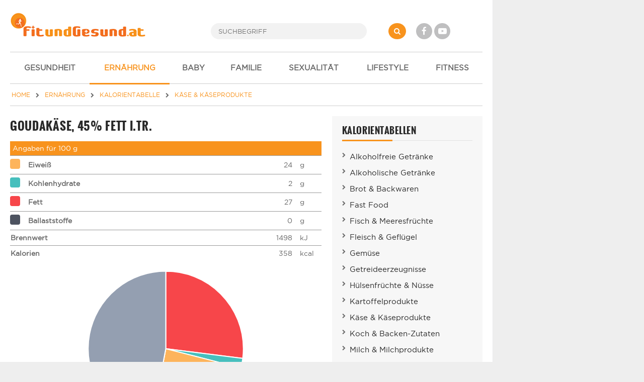

--- FILE ---
content_type: text/html; charset=UTF-8
request_url: https://www.fitundgesund.at/goudakaese-45-fett-itr-naehrwerte-411
body_size: 4803
content:
<!doctype html>
<html lang="de">
<head>
    

<meta name="viewport" content="width=device-width, initial-scale=1">
<meta http-equiv="X-UA-Compatible" content="IE=Edge,chrome=1">
<meta name="description" content="Nährwertangaben zu Goudakäse, 45% Fett i.Tr. - Kalorien, Fettgehalt und alle weiteren Nährwerte von Goudakäse, 45% Fett i.Tr. - Kalorientabelle." /><title>Goudakäse, 45% Fett i.Tr. - Kalorien & Nährwertangaben</title>
<link rel="shortcut icon" href="/assets/img/design/favicon.ico" type="image/x-icon" />

<link rel="stylesheet" href="/assets/css/font-awesome-4.7.0/css/font-awesome.min.css">
	<link type="text/css" rel="stylesheet" href="/assets/css/app/app.css?1698160826" />




<meta property="og:title" content="Goudak&auml;se, 45% Fett i.Tr. - Kalorien &amp; N&auml;hrwertangaben" /><meta property="og:description" content="N&auml;hrwertangaben zu Goudak&auml;se, 45% Fett i.Tr. - Kalorien, Fettgehalt und alle weiteren N&auml;hrwerte von Goudak&auml;se, 45% Fett i.Tr. - Kalorientabelle." /><meta property="og:url" content="https://www.fitundgesund.at/goudakaese-45-fett-itr-naehrwerte-411" /><link rel="canonical" href="https://www.fitundgesund.at/goudakaese-45-fett-itr-naehrwerte-411" /><meta property="og:type" content="website" />

<script type="application/ld+json">[{"@context":"http:\/\/schema.org","@type":"BreadcrumbList","itemListElement":[{"@type":"ListItem","position":1,"item":{"@id":"\/","name":"Home"}},{"@type":"ListItem","position":2,"item":{"@id":"\/ernaehrung","name":"Ernährung"}},{"@type":"ListItem","position":3,"item":{"@id":"\/kalorientabelle","name":"Kalorientabelle"}},{"@type":"ListItem","position":4,"item":{"@id":"\/naehrwerte-kaese-und-kaeseprodukte","name":"Käse & Käseprodukte"}}]}]</script>

<script>
    var docW = window.innerWidth || document.documentElement.clientWidth || document.body.clientWidth,
        bmm_prod = true,
        isMobile = docW < 768;
</script>






</head>
<body class="cbp-spmenu-push ">
    <div id="container">

        <header id="header">
            <div id="topheader">
    <div id="mobile_menu_btn" class="mobileMenuToggle"><i class="fa fa-bars"></i></div>

    <a href="/" id="logo"><img src="/assets/img/logos/logo.png" alt="Logo"></a>

    <form id="search" action="/suche" method="get">
        <button type="submit" name="" value="" class="fa fa-search"></button>
        <input type="search" name="s" placeholder="SUCHBEGRIFF" autocomplete="off">
    </form>

    <div id="social">
        <a href="http://www.facebook.com/FitUndGesund.at" target="_blank" rel="nofollow" class="fa fa-facebook"></a>
        <a href="https://www.youtube.com/user/FitUndGesundAT" target="_blank" rel="nofollow" class="fa fa-youtube-play"></a>
    </div>

    <div id="login">
                    
            </div>
</div>

<div id="navi_con">
    <nav id="main-nav">
        <ul>
                            <li ">
                                        <a href="/gesundheit"><i class="icon-"></i> GESUNDHEIT</a>

                                    </li>
                            <li  class="active-f">
                                        <a href="/ernaehrung"><i class="icon-"></i> ERNÄHRUNG</a>

                                            <ul class="subnav">
                                                            <li ">
                                    <a href="/abnehmen">Abnehmen</a>
                                </li>
                                                            <li ">
                                    <a href="/diaeten">Diäten im Überblick</a>
                                </li>
                                                            <li ">
                                    <a href="/ernaehrungsluegen">Ernährungslügen</a>
                                </li>
                                                            <li ">
                                    <a href="/gesunde-ernaehrung">gesunde Ernährung</a>
                                </li>
                                                            <li  class="active-f">
                                    <a href="/kalorientabelle">Kalorientabelle</a>
                                </li>
                                                            <li ">
                                    <a href="/diaetrezepte">Diätrezepte</a>
                                </li>
                                                            <li ">
                                    <a href="/vitamine">Vitamine im Überblick</a>
                                </li>
                                                            <li ">
                                    <a href="/mineralstoffe-spurenelemente">Mineralstoffe</a>
                                </li>
                                                            <li ">
                                    <a href="/rezepte-krankheiten">Erkrankungen - Rezepte</a>
                                </li>
                                                            <li ">
                                    <a href="/bmi-rechner">BMI-Rechner</a>
                                </li>
                                                            <li ">
                                    <a href="/kalorien-grundumsatz">Kalorien-Grundumsatz</a>
                                </li>
                                                            <li ">
                                    <a href="/krankheit-ernaehrung">Krankheit & Ernährung</a>
                                </li>
                                                    </ul>
                                    </li>
                            <li ">
                                        <a href="/schwangerschaft-baby"><i class="icon-"></i> BABY</a>

                                    </li>
                            <li ">
                                        <a href="/familie-kinder"><i class="icon-"></i> FAMILIE</a>

                                    </li>
                            <li ">
                                        <a href="/liebe-sexualitaet"><i class="icon-"></i> SEXUALITÄT</a>

                                    </li>
                            <li ">
                                        <a href="/mode-lifestyle-beauty"><i class="icon-"></i> LIFESTYLE</a>

                                    </li>
                            <li ">
                                        <a href="/fitness"><i class="icon-"></i> FITNESS</a>

                                    </li>
                    </ul>
    </nav>

    <div id="navi_overlay"></div>
</div>
        </header>

        <div id="middle">
                                        <div id="breadcrumb">
    <a href="/" itemprop="url"><span itemprop="title">HOME</span></a>

                        <i class="fa fa-chevron-right"></i>
            <a href="/ernaehrung" itemprop="url"><span itemprop="title">ERNÄHRUNG</span></a>
                                <i class="fa fa-chevron-right"></i>
            <a href="/kalorientabelle" itemprop="url"><span itemprop="title">KALORIENTABELLE</span></a>
                                <i class="fa fa-chevron-right"></i>
            <a href="/naehrwerte-kaese-und-kaeseprodukte" itemprop="url"><span itemprop="title">KÄSE & KÄSEPRODUKTE</span></a>
                                </div>
            

                                        <div class="grid">
                    <main class="col col-2-3" id="main">
                                
                
                        <style>
    #naehrwert_table .bg-orange{
        padding: 5px;
    }
    #naehrwert_table table {
        width: 100%;
    }
    #naehrwert_table tr:hover {
        background: #f5f5f5;
    }
    #naehrwert_table th, #naehrwert_table td{
        border-top: 1px solid #999 !important;
    }
    #naehrwert_table th{
        text-align: left;
        width: 85%;
    }
    #naehrwert_table td{
        padding: 6px 15px 6px 0;
    }
    #naehrwert_table .legend{
        width: 20px;
    }
    #naehrwert_table .legend span{
        display: inline-block;
        height: 20px;
        width: 20px;
        border-radius: 4px;
    }
    #chart-area {
        width: 300px;
        margin: 20px auto;
    }
    .quicklinks.related {
        padding: 0;
    }
    .quicklinks.related a{
        display: block;
        padding: 3px 0;
    }
</style>

<h1>Goudakäse, 45% Fett i.Tr.</h1>

<div id="naehrwert_table">
    <div class="bg-orange">
        Angaben für 100 g
    </div>

    <table cellspacing="0">
        <tr>
            <td class="legend"><span style="background: #FDB45C"></span></td>
            <th>Eiweiß</th>
            <td class="text-right">24</td>
            <td>g</td>
        </tr>
        <tr>
            <td class="legend"><span style="background: #46BFBD"></span></td>
            <th>Kohlenhydrate</th>
            <td class="text-right">2</td>
            <td>g</td>
        </tr>
        <tr>
            <td class="legend"><span style="background: #F7464A"></span></td>
            <th>Fett</th>
            <td class="text-right">27</td>
            <td>g</td>
        </tr>
        <tr>
            <td class="legend"><span style="background: #4D5360"></span></td>
            <th>Ballaststoffe</th>
            <td class="text-right">0</td>
            <td>g</td>
        </tr>
        <tr>
            <th colspan="2">Brennwert</th>
            <td class="text-right">1498</td>
            <td>kJ</td>
        </tr>
        <tr>
            <th colspan="2">Kalorien</span></th>
            <td class="text-right">358</td>
            <td>kcal</td>
        </tr>
    </table>
</div>

<div id="canvas-holder"><canvas id="chart-area"/></div>

<h2>Weitere "Käse & Käseprodukte" Produkte</h2>
    <ul class="grid quicklinks related">
            <li class="col col-1-3">
            <a href="/camembert-30-fett-itr-naehrwerte-405">Camembert, 30% Fett i.Tr.</a>
        </li>
            <li class="col col-1-3">
            <a href="/camembert-45-fett-itr-naehrwerte-404">Camembert, 45% Fett i.Tr.</a>
        </li>
            <li class="col col-1-3">
            <a href="/chester-50-fett-itr-naehrwerte-403">Chester, 50% Fett i.Tr.</a>
        </li>
            <li class="col col-1-3">
            <a href="/doppelrahmfrischkaese-60-itr-naehrwerte-406">Doppelrahmfrischkäse, 60% i.Tr.</a>
        </li>
            <li class="col col-1-3">
            <a href="/edamer-kaese-30-fett-itr-naehrwerte-409">Edamer Käse, 30% Fett i.Tr.</a>
        </li>
            <li class="col col-1-3">
            <a href="/edamer-kaese-45-fett-itr-naehrwerte-408">Edamer Käse, 45% Fett i.Tr.</a>
        </li>
            <li class="col col-1-3">
            <a href="/emmentalerkaese-45-fett-itr-naehrwerte-410">Emmentalerkäse, 45% Fett i.Tr.</a>
        </li>
            <li class="col col-1-3">
            <a href="/harzerkaese-10-fett-naehrwerte-414">Harzerkäse,&#60;10% Fett</a>
        </li>
            <li class="col col-1-3">
            <a href="/parmesankaese-naehrwerte-412">Parmesankäse</a>
        </li>
            <li class="col col-1-3">
            <a href="/rahmfrischkaese-50-itr-naehrwerte-407">Rahmfrischkäse, 50% i.Tr.</a>
        </li>
            <li class="col col-1-3">
            <a href="/sahnequark-40-fett-itr-naehrwerte-417">Sahnequark, 40% Fett i.Tr.</a>
        </li>
            <li class="col col-1-3">
            <a href="/schmelzkaese-20-fett-itr-naehrwerte-416">Schmelzkäse, 20% Fett i.Tr.</a>
        </li>
            <li class="col col-1-3">
            <a href="/schmelzkaese-45-fett-itr-naehrwerte-415">Schmelzkäse, 45% Fett i.Tr.</a>
        </li>
            <li class="col col-1-3">
            <a href="/speisequark-20-fett-itr-naehrwerte-418">Speisequark, 20% Fett i.Tr.</a>
        </li>
            <li class="col col-1-3">
            <a href="/speisequark-mager-naehrwerte-419">Speisequark, mager</a>
        </li>
            <li class="col col-1-3">
            <a href="/tilsiter-45-fett-itr-naehrwerte-420">Tilsiter, 45% Fett i.Tr.</a>
        </li>
            <li class="col col-1-3">
            <a href="/weichkaese-20-fett-itr-naehrwerte-413">Weichkäse, 20% Fett i.Tr.</a>
        </li>
    </ul>


                    </main>

                    <div class="col col-1-3 col-m-2-2" id="rightbar">
                        
                
                
    <section class="sec quicklinks ">
                                <div class="heading">KALORIENTABELLEN</div>
            

        <ul>
                            <li><a  href="/naehrwerte-alkoholfreie-getraenke">Alkoholfreie Getränke</a></li>
                            <li><a  href="/naehrwerte-alkoholhaltige-getraenke">Alkoholische Getränke</a></li>
                            <li><a  href="/naehrwerte-brot-und-backwaren">Brot & Backwaren</a></li>
                            <li><a  href="/naehrwerte-fast-food">Fast Food</a></li>
                            <li><a  href="/naehrwerte-fisch-und-meeresfruechte">Fisch & Meeresfrüchte</a></li>
                            <li><a  href="/naehrwerte-fleisch-und-gefluegel">Fleisch & Geflügel</a></li>
                            <li><a  href="/naehrwerte-gemuese">Gemüse</a></li>
                            <li><a  href="/naehrwerte-getreideerzeugnisse">Getreideerzeugnisse</a></li>
                            <li><a  href="/naehrwerte-huelsenfruechte-und-nuesse">Hülsenfrüchte & Nüsse</a></li>
                            <li><a  href="/naehrwerte-kartoffelprodukte">Kartoffelprodukte</a></li>
                            <li><a  href="/naehrwerte-kaese-und-kaeseprodukte">Käse & Käseprodukte</a></li>
                            <li><a  href="/naehrwerte-koch-und-backen-zutaten">Koch & Backen-Zutaten</a></li>
                            <li><a  href="/naehrwerte-milch-und-milchprodukte">Milch & Milchprodukte</a></li>
                            <li><a  href="/naehrwerte-obst">Obst</a></li>
                            <li><a  href="/naehrwerte-speisefette-und-oele">Speisefette & Öle</a></li>
                            <li><a  href="/naehrwerte-suesswaren-zucker">Süßwaren & Zucker</a></li>
                            <li><a  href="/naehrwerte-verschiedenes">Verschiedenes</a></li>
                            <li><a  href="/naehrwerte-wurst-und-fleischwaren">Wurst & Fleischwaren</a></li>
                    </ul>
    </section>

    


                        
                    </div>
                </div>
                    </div>

        <footer id="footer">
            <div class="grid">
    <div class="col col-1-4 col-s-1-2 col-xs-1-1">
        <a href="/">
            <img src="/assets/img/logos/transparent.png" alt="Logo" />
        </a>
        <p class="credits">&copy; 2008-2026 FitUndGesund<br>Alle Rechte vorbehalten</p>
    </div>

    <nav class="col col-1-4 col-s-1-2">
        <ul>
            <li><a href="/impressum">Impressum</a></li>
            <li><a href="/kontakt">Kontakt</a></li>
            <li><a href="/datenschutzbestimmungen">Datenschutz</a></li>
            <li><a href="/werbung">Werbung</a></li>
            <li><a href="/newsletter">Newsletter</a></li>
            <li><a href="/gewinnspiel">Gewinnspiel</a></li>
            <li><a href="/ueber-uns">Über uns</a></li>
        </ul>
    </nav>

    <nav class="col col-1-4 col-s-1-2">
        <ul>
            <li><a href="/eisprungkalender">Eisprungkalender</a></li>
            <li><a href="/schwangerschaftsrechner">Schwangerschaftsrechner</a></li>
            <li><a href="/trainingsplan">Trainingspläne</a></li>
            <li><a href="/bmi-rechner">BMI Rechner</a></li>
            <li><a href="/diaetrezepte">Diätrezepte</a></li>
        </ul>
    </nav>

    <div class="col col-1-4 col-s-1-2 col-xs-1-1 social">
        <ul>
            <li><a href="https://www.facebook.com/FitUndGesund.at" target="_blank" rel="nofollow"><i class="fa fa-facebook"></i> Facebook</a></li>
            <li><a href="https://www.youtube.com/user/FitUndGesundAT" target="_blank" rel="nofollow"><i class="fa fa-youtube-play"></i> Youtube</a></li>
            <li><a href="https://www.pinterest.at/fitundgesundat/" target="_blank" rel="nofollow"><i class="fa fa-pinterest-p"></i> Pinterest</a></li>
        </ul>
    </div>
</div>

<div id="bottom">
    Die Informationen auf FitUndGesund.at stellen in KEINER Weise Ersatz für professionelle Beratungen oder Behandlungen durch ausgebildete und anerkannte Ärzte dar. Der Inhalt dient ausschließlich zu Informationszwecke und darf NICHT verwendet werden, um eigenständig Diagnosen zu stellen oder Behandlungen anzufangen.
</div>
        </footer>
    </div>

    <img src="/assets/img/logos/transparent.png" id="printlogo" alt="Logo" />

        
<script src="/assets/js/app/combined.js" class="optanon-category-C0001"></script>

<script>
    // Lazy Load
    var LazyLoad = {
        init: function() {
            document.addEventListener("DOMContentLoaded", LazyLoad.listener);
        },
        listener: function () {
            var lazyImages = [].slice.call(document.querySelectorAll("picture.lazy"));

            if ("IntersectionObserver" in window) {
                let lazyImageObserver = new IntersectionObserver(function(entries, observer) {
                    entries.forEach(function(entry) {
                        if (entry.isIntersecting) {
                            let lazyImage = entry.target;
                            LazyLoad.run(lazyImage);
                            lazyImageObserver.unobserve(lazyImage);
                        }
                    });
                });

                lazyImages.forEach(function(lazyImage) {
                    lazyImageObserver.observe(lazyImage);
                });
            }
        },
        run: function(picture) {
            let sizes = Math.round(picture.getBoundingClientRect().width / window.innerWidth*100)  +'vw';
            LazyLoad.loop(picture, "source", function(tag) {
                tag["srcset"] = tag.dataset["srcset"];
                tag["sizes"] = sizes;
                delete tag.dataset["srcset"];
            });
            LazyLoad.loop(picture, "img", function(tag) {
                tag["src"] = tag.dataset["src"];
                delete tag.dataset["src"];
            });
            picture.querySelector("img").onload = function() {
                picture.classList.remove("lazy");
                picture.classList.add("lazyLoaded");
            }
        },
        loop: function (picture, query, cb) {
            let items = picture.querySelectorAll(query);
            for(i = 0; i < items.length; ++i) {
                cb(items[i]);
            }
        }
    };
    LazyLoad.init();
</script>
    <script src="/assets/js/chartjs/Chart.min.js"></script>
    <script>
        var pieData = [
            {
                value: 27,
                color:"#F7464A",
                highlight: "#FF5A5E",
                label: "Fett"
            },
            {
                value: 2,
                color: "#46BFBD",
                highlight: "#5AD3D1",
                label: "Kohlenhydrate"
            },
            {
                value: 24,
                color: "#FDB45C",
                highlight: "#FFC870",
                label: "Eiweiß"
            },
            {
                value: 0,
                color: "#4D5360",
                highlight: "#616774",
                label: "Ballaststoffe"
            },
            {
                value: 47,
                color: "#949FB1",
                highlight: "#A8B3C5",
                label: "Sonstiges (Wasser, Vitamine, etc.)"
            },
        ];

        $(document).ready(function(){
            var ctx = $("#chart-area").get(0).getContext("2d");
            Chart.defaults.global.responsive = true;
            var chart = new Chart(ctx).Pie(pieData);
        });
    </script>



        <div class="modal fade" id="myModal" role="dialog" tabindex='-1'><div class="modal-dialog"><div class="modal-content"></div></div></div>

    <div id="mobil-overlay" class="hidden"></div>
</body>
</html>
<!-- HTML-Cache: 2026-01-21 13:36:33, Path : /goudakaese-45-fett-itr-naehrwerte-411, Valid till: 2026-01-23 13:36:33 -->